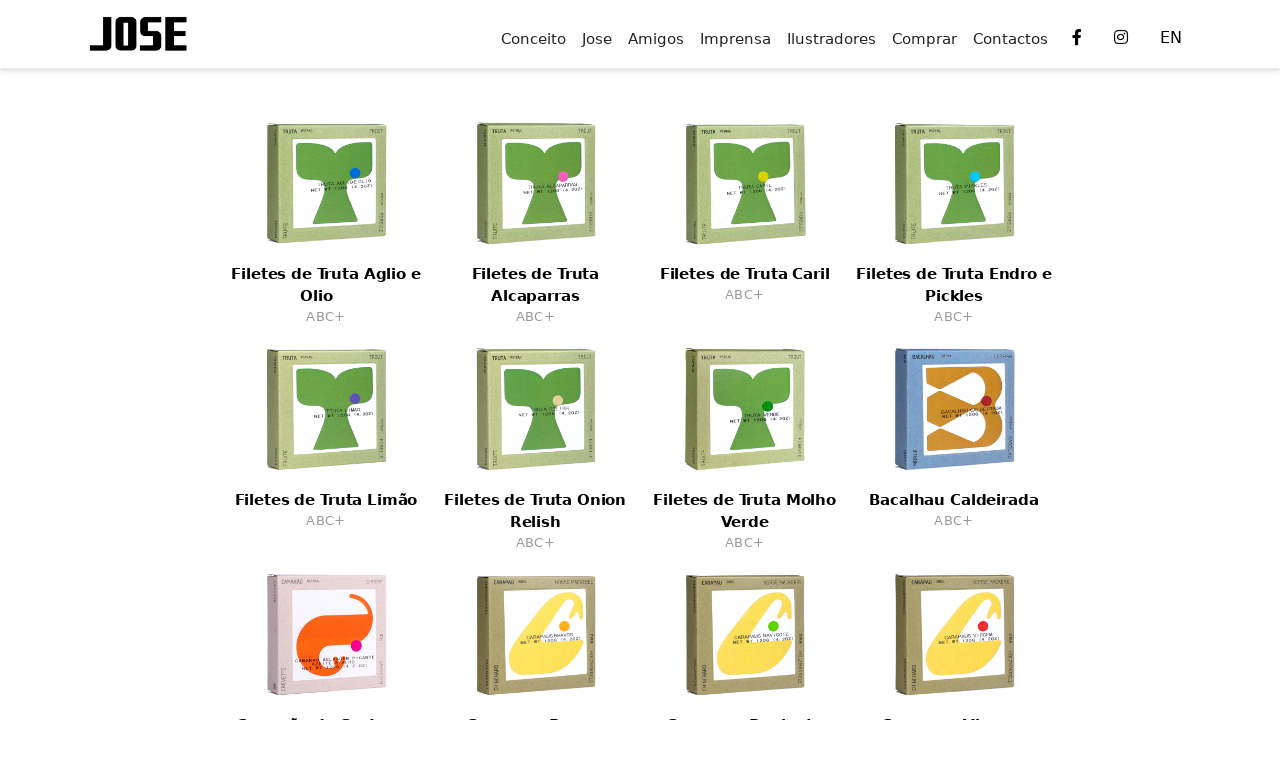

--- FILE ---
content_type: text/html; charset=utf-8
request_url: https://josegourmet.com/ABC+/
body_size: 4438
content:
<!DOCTYPE html>

<html lang="pt">

<head  prefix="og: http://ogp.me/ns#">
    
    
<meta property="og:image" content="https://atimanel/imagens/textosimagens/CONTEXTO_SITE_5_YTRBVJ4.jpg"><meta property="og:image:secure_url" content="https://atimanel/imagens/textosimagens/CONTEXTO_SITE_5_YTRBVJ4.jpg"><meta property="og:type" content="Article"><meta name="twitter:domain" content="atimanel"><meta name="twitter:card" content="summary"><meta name="twitter:image" content="https://atimanel/imagens/textosimagens/CONTEXTO_SITE_5_YTRBVJ4.jpg"><meta itemprop="image" content="https://atimanel/imagens/textosimagens/CONTEXTO_SITE_5_YTRBVJ4.jpg">


    <meta name="google-site-verification" content="dgJKwywBBtVErZIdAjYJ2M6SW-MXBI4C8NByUe4LTCg" />

    <meta charset="UTF-8">
    <meta name="author" content="100 Misterios Lda">
    <meta name="viewport" content="width=device-width, initial-scale=1.0, minimum-scale=1.0, maximum-scale=1.0">
    <meta name="description" content="Canned Fish JOSEGourmet, quality linked with timeless design">
    <title>JOSE Gourmet. Seafood of distinction. Fair Trade</title>
    <link rel="shortcut icon" href="/static/josegourmet/img/favicon.png"/>
    <script src="https://www.google.com/recaptcha/api.js" async defer></script>
    <script src="https://cdn.jsdelivr.net/npm/bootstrap@5.1.3/dist/js/bootstrap.bundle.min.js"
            integrity="sha384-ka7Sk0Gln4gmtz2MlQnikT1wXgYsOg+OMhuP+IlRH9sENBO0LRn5q+8nbTov4+1p" crossorigin="anonymous"></script>
    <link href="https://cdn.jsdelivr.net/npm/bootstrap@5.1.3/dist/css/bootstrap.min.css" rel="stylesheet"
          integrity="sha384-1BmE4kWBq78iYhFldvKuhfTAU6auU8tT94WrHftjDbrCEXSU1oBoqyl2QvZ6jIW3" crossorigin="anonymous">
    <link href="/static/josegourmet/css/josegourmet.css" rel="stylesheet">
    <script src="https://ajax.googleapis.com/ajax/libs/jquery/3.5.1/jquery.min.js"></script>
    <link href="https://cdnjs.cloudflare.com/ajax/libs/font-awesome/5.13.0/css/all.min.css" rel="stylesheet">

    
    
<meta property="og:image" content="https://atimanel/imagens/textosimagens/CONTEXTO_SITE_5_YTRBVJ4.jpg"><meta property="og:image:secure_url" content="https://atimanel/imagens/textosimagens/CONTEXTO_SITE_5_YTRBVJ4.jpg"><meta property="og:type" content="Article"><meta name="twitter:domain" content="atimanel"><meta name="twitter:card" content="summary"><meta name="twitter:image" content="https://atimanel/imagens/textosimagens/CONTEXTO_SITE_5_YTRBVJ4.jpg"><meta itemprop="image" content="https://atimanel/imagens/textosimagens/CONTEXTO_SITE_5_YTRBVJ4.jpg">



</head>


<body>

    <div>
        

<nav class="navbar navbar-expand-lg navbar-light fixed-top text-dark p-0" id="mainNav">
    <div class="container">
        <a class="navbar-brand js-scroll-trigger" href=http://www.josegourmet.com><img class="logoimage" src="/imagens/site/joselogo01_PerhOQW.jpg" alt="JOSE Gourmet"></a>
        <button class="navbar-toggler" type="button" data-bs-toggle="collapse" data-bs-target="#main_nav" aria-expanded="false" aria-label="Toggle navigation">
          <span class="navbar-toggler-icon"></span>
        </button>
        <nav class="collapse navbar-collapse header_navigation pb-3" id="main_nav">
            <ul class="navbar-nav ms-auto nav--header">
                <li class="nav-item">
                    <a class="nav-link js-scroll-trigger text-dark
                    " href="/conceito/">Conceito</a>
                </li>
                <li class="nav-item dropdown_menu">
                    <a class="nav-link js-scroll-trigger text-dark "
                       data-bs-toggle=""
                       href="/produtos/">Jose
                    </a>
                    <ul class="dropdown_menu-content mt-3">
                        
                            <li class="menu-item"><a href="/produtos/conservas-em-lata">Conservas</a></li>
                        
                            <li class="menu-item"><a href="/produtos/pates">Pat&eacute;s</a></li>
                        
                            <li class="menu-item"><a href="/produtos/doces">Doces</a></li>
                        
                            <li class="menu-item"><a href="/produtos/azeites-vinagres">Azeites e Vinagres</a></li>
                        
                            <li class="menu-item"><a href="/produtos/licores-e-aguardentes">Licores e Aguardentes</a></li>
                        
                            <li class="menu-item"><a href="/produtos/outros">Outros</a></li>
                        
                    </ul>
                </li>
                <li class="nav-item dropdown_menu">
                    <span class="nav-link text-dark">Amigos</span>
                    <ul class="dropdown_menu-content mt-3">
                        <li class="menu-item"><a href="/ABC+/" target="_blank">ABC+</a></li>
                        <li class="menu-item"><a href="https://www.atimanel.com" target="_blank">ATI Manel</a></li>
                        <li class="menu-item"><a href="https://www.mariaorganic.com" target="_blank">Maria Organic</a></li>
                        <li class="menu-item"><a href="#">Iconic Sardines</a></li>
                    </ul>
                </li>
                <li class="nav-item">
                    <a class="nav-link js-scroll-trigger text-dark
                    " href="/imprensa">Imprensa</a>
                </li>
                <li class="nav-item">
                    <a class="nav-link js-scroll-trigger text-dark
                     " href="/ilustradores">Ilustradores</a>
                </li>
                
                    <li class="nav-item">
                        <a class="nav-link js-scroll-trigger text-dark
                     " href="/comprar_escolha/">Comprar</a>
                    </li>
                
                <li class="nav-item">
                    <a class="nav-link js-scroll-trigger text-dark
                    " href="/contactos">Contactos</a>
                </li>
            </ul>
            <ul class="navbar-nav navbar-icons d-flex flex-row justify-content-center align-items-center">
                <li class="menu-item menu-item-social social_icon">
                    <a target="_blank" href="https://www.facebook.com/JoseGourmet/"><i class="fab fa-facebook-f"></i></a>
                </li>
                <li class="menu-item menu-item-social social_icon">
                    <a target="_blank" href="https://www.instagram.com/abcplus.pt/"><i class="fab fa-instagram"></i></a>
                </li>
                <li class="menu-item menu-item-switcher social_icon">
                    <a class="font-weight-bold" href="/redirect/EN/abc_pt">EN</a>
                </li>
            </ul>
        </nav>
    </div>
</nav>
    </div>

    <div id="page-container">

        <div id="mainContent">
            

<div class="container-fluid no-gutters py-5">
    <div class="row no-gutters no_gutters2">
        <div class="hidden-xs hidden-sm col-md-2 col-lg-2 col-xl-2"></div>
        <div class="col-12 col-sm-12 col-md-8 col-lg-8 col-xl-8">
            <div class="row no-gutters no_gutters2">
                
                    <div class="row no-gutters no_gutters2">
                    <div class="col-6 col-sm-6 col-md-6 col-lg-6 col-xl-3 text-center">

                        
                            <a class="img_hover" href="/produtos/ABC_plus/trutaaglioolio">
                        

                            

                                <img class="responsive_img img_closed" src="/imagens/produtos/small/produtos/TrutaAglioOlio_szFJJT0_Wdqt8ni.png" alt="Filetes de Truta Aglio e Olio&amp;nbsp;&amp;nbsp;&amp;nbsp;&amp;nbsp;" loading="lazy">
                                <img class="responsive_img img_open" src="/imagens/produtos/small/produtos/TrutaAglioOlio_Z2YeWzY_7kli1Z3.png" alt="Filetes de Truta Aglio e Olio&amp;nbsp;&amp;nbsp;&amp;nbsp;&amp;nbsp;" loading="lazy">
                                <p class="text-center productp m-0"> <strong>Filetes de Truta Aglio e Olio&nbsp;&nbsp;&nbsp;</strong>&nbsp;</p>
                                <span class="productspan"> ABC+ </span>

                            
                        </a>

                    </div>
                    
                    
                
                    
                    <div class="col-6 col-sm-6 col-md-6 col-lg-6 col-xl-3 text-center">

                        
                            <a class="img_hover" href="/produtos/ABC_plus/trutaalcaparras">
                        

                            

                                <img class="responsive_img img_closed" src="/imagens/produtos/small/produtos/TrutaAlcaparras_ksEvVIN.png" alt="Filetes de Truta Alcaparras" loading="lazy">
                                <img class="responsive_img img_open" src="/imagens/produtos/small/produtos/TrutaAlcaparras_cbjgjJ0_HOIDeIu.png" alt="Filetes de Truta Alcaparras" loading="lazy">
                                <p class="text-center productp m-0"> <strong>Filetes de Truta Alcaparras</strong></p>
                                <span class="productspan"> ABC+ </span>

                            
                        </a>

                    </div>
                    
                    
                
                    
                    <div class="col-6 col-sm-6 col-md-6 col-lg-6 col-xl-3 text-center">

                        
                            <a class="img_hover" href="/produtos/ABC_plus/trutacaril">
                        

                            

                                <img class="responsive_img img_closed" src="/imagens/produtos/small/produtos/TrutaCaril_6Syv0mE_XDtT3ek.png" alt="Filetes de Truta Caril" loading="lazy">
                                <img class="responsive_img img_open" src="/imagens/produtos/small/produtos/TrutaCaril_SPSmD3J_YTmLGo3.png" alt="Filetes de Truta Caril" loading="lazy">
                                <p class="text-center productp m-0"> <strong>Filetes de Truta Caril</strong></p>
                                <span class="productspan"> ABC+ </span>

                            
                        </a>

                    </div>
                    
                    
                
                    
                    <div class="col-6 col-sm-6 col-md-6 col-lg-6 col-xl-3 text-center">

                        
                            <a class="img_hover" href="/produtos/ABC_plus/trutapickles">
                        

                            

                                <img class="responsive_img img_closed" src="/imagens/produtos/small/produtos/TrutaPickles_jVfWN6H_AdcBSfM.png" alt="Filetes de Truta Endro e Pickles" loading="lazy">
                                <img class="responsive_img img_open" src="/imagens/produtos/small/produtos/TrutaPickles_eYHQLw5_UvAmumx.png" alt="Filetes de Truta Endro e Pickles" loading="lazy">
                                <p class="text-center productp m-0"> <strong>Filetes de Truta Endro e Pickles</strong></p>
                                <span class="productspan"> ABC+ </span>

                            
                        </a>

                    </div>
                    
                    
                
                    
                    <div class="col-6 col-sm-6 col-md-6 col-lg-6 col-xl-3 text-center">

                        
                            <a class="img_hover" href="/produtos/ABC_plus/trutalimao">
                        

                            

                                <img class="responsive_img img_closed" src="/imagens/produtos/small/produtos/TrutaLimao_zD04Ehr.png" alt="Filetes de Truta Lim&amp;atilde;o" loading="lazy">
                                <img class="responsive_img img_open" src="/imagens/produtos/small/produtos/TrutaLimao_9Awk3G8_yL5DIQf.png" alt="Filetes de Truta Lim&amp;atilde;o" loading="lazy">
                                <p class="text-center productp m-0"> <strong>Filetes de Truta Lim&atilde;o</strong></p>
                                <span class="productspan"> ABC+ </span>

                            
                        </a>

                    </div>
                    
                    
                
                    
                    <div class="col-6 col-sm-6 col-md-6 col-lg-6 col-xl-3 text-center">

                        
                            <a class="img_hover" href="/produtos/ABC_plus/trutaonionrelish">
                        

                            

                                <img class="responsive_img img_closed" src="/imagens/produtos/small/produtos/TrutaRelish_rRyXzJQ_HK8P15m.png" alt="Filetes de Truta Onion Relish" loading="lazy">
                                <img class="responsive_img img_open" src="/imagens/produtos/small/produtos/TrutaOnionRelish_OKJ8IPC_eppf5oA.png" alt="Filetes de Truta Onion Relish" loading="lazy">
                                <p class="text-center productp m-0"> <strong>Filetes de Truta Onion Relish</strong></p>
                                <span class="productspan"> ABC+ </span>

                            
                        </a>

                    </div>
                    
                    
                
                    
                    <div class="col-6 col-sm-6 col-md-6 col-lg-6 col-xl-3 text-center">

                        
                            <a class="img_hover" href="/produtos/ABC_plus/trutaverde">
                        

                            

                                <img class="responsive_img img_closed" src="/imagens/produtos/small/produtos/TrutaVerde_DEQ6KKk_wjThUAM.png" alt="Filetes de Truta Molho Verde" loading="lazy">
                                <img class="responsive_img img_open" src="/imagens/produtos/small/produtos/TrutaVerde_rrMML2M_YhHMCIy.png" alt="Filetes de Truta Molho Verde" loading="lazy">
                                <p class="text-center productp m-0"> <strong>Filetes de Truta Molho Verde</strong></p>
                                <span class="productspan"> ABC+ </span>

                            
                        </a>

                    </div>
                    
                    
                
                    
                    <div class="col-6 col-sm-6 col-md-6 col-lg-6 col-xl-3 text-center">

                        
                            <a class="img_hover" href="/produtos/ABC_plus/bacalhaucaldeirada">
                        

                            

                                <img class="responsive_img img_closed" src="/imagens/produtos/small/produtos/BacalahauCaldeirada_Z6Fhuua_u3kB0lw.png" alt="Bacalhau Caldeirada" loading="lazy">
                                <img class="responsive_img img_open" src="/imagens/produtos/small/produtos/BacalhauCaldeirada_QBnhPEX_E6IFc3w.png" alt="Bacalhau Caldeirada" loading="lazy">
                                <p class="text-center productp m-0"> <strong>Bacalhau Caldeirada</strong></p>
                                <span class="productspan"> ABC+ </span>

                            
                        </a>

                    </div>
                    </div><div class="row no-gutters no_gutters2">
                    
                
                    
                    <div class="col-6 col-sm-6 col-md-6 col-lg-6 col-xl-3 text-center">

                        
                            <a class="img_hover" href="/produtos/ABC_plus/CamaraoCosta-AzeitePicante">
                        

                            

                                <img class="responsive_img img_closed" src="/imagens/produtos/small/produtos/CamaraoSelvagemPicanteAzeiteAlho_slbWZEr_nUNrCvn.png" alt="Camar&amp;atilde;o da Costa em Azeite Picante e Alho" loading="lazy">
                                <img class="responsive_img img_open" src="/imagens/produtos/small/produtos/CamaraoCostaAzPicante_hfZXm4C.png" alt="Camar&amp;atilde;o da Costa em Azeite Picante e Alho" loading="lazy">
                                <p class="text-center productp m-0"> <span style="line-height:1"><strong>Camar&atilde;o da Costa em Azeite Picante e Alho</strong></span></p>
                                <span class="productspan"> ABC+ </span>

                            
                        </a>

                    </div>
                    
                    
                
                    
                    <div class="col-6 col-sm-6 col-md-6 col-lg-6 col-xl-3 text-center">

                        
                            <a class="img_hover" href="/produtos/ABC_plus/carapausbravos">
                        

                            

                                <img class="responsive_img img_closed" src="/imagens/produtos/small/produtos/CarapausBravos_WOrYhJX_pMVZy0r.png" alt="Carapaus Bravos" loading="lazy">
                                <img class="responsive_img img_open" src="/imagens/produtos/small/produtos/CarapausBravos_ExI6ggQ_L5AWARW.png" alt="Carapaus Bravos" loading="lazy">
                                <p class="text-center productp m-0"> <strong>Carapaus Bravos</strong></p>
                                <span class="productspan"> ABC+ </span>

                            
                        </a>

                    </div>
                    
                    
                
                    
                    <div class="col-6 col-sm-6 col-md-6 col-lg-6 col-xl-3 text-center">

                        
                            <a class="img_hover" href="/produtos/ABC_plus/carapausravigote">
                        

                            

                                <img class="responsive_img img_closed" src="/imagens/produtos/small/produtos/CarapausRavigote_7ZeQXi6.png" alt="Carapaus Ravigote" loading="lazy">
                                <img class="responsive_img img_open" src="/imagens/produtos/small/produtos/CarapausRavigote_EUnqa4T_mWgCxhK.png" alt="Carapaus Ravigote" loading="lazy">
                                <p class="text-center productp m-0"> <strong>Carapaus Ravigote</strong></p>
                                <span class="productspan"> ABC+ </span>

                            
                        </a>

                    </div>
                    
                    
                
                    
                    <div class="col-6 col-sm-6 col-md-6 col-lg-6 col-xl-3 text-center">

                        
                            <a class="img_hover" href="/produtos/ABC_plus/carapausvirgens">
                        

                            

                                <img class="responsive_img img_closed" src="/imagens/produtos/small/produtos/CarapausVirgem_JCThphN.png" alt="Carapaus Virgens" loading="lazy">
                                <img class="responsive_img img_open" src="/imagens/produtos/small/produtos/CarapausVirgem_nSLivo2_6nkUZjl.png" alt="Carapaus Virgens" loading="lazy">
                                <p class="text-center productp m-0"> <strong>Carapaus Virgens</strong></p>
                                <span class="productspan"> ABC+ </span>

                            
                        </a>

                    </div>
                    
                    
                
                    
                    <div class="col-6 col-sm-6 col-md-6 col-lg-6 col-xl-3 text-center">

                        
                            <a class="img_hover" href="/produtos/ABC_plus/cavalaaglioolio">
                        

                            

                                <img class="responsive_img img_closed" src="/imagens/produtos/small/produtos/CavalaAglioOlio_c1oYoDF_2q53i00.png" alt="Filetes de Cavala Aglio e Olio" loading="lazy">
                                <img class="responsive_img img_open" src="/imagens/produtos/small/produtos/CavalaAglioOlio_GAkYK6C_nBTAoHn.png" alt="Filetes de Cavala Aglio e Olio" loading="lazy">
                                <p class="text-center productp m-0"> <strong>Filetes de Cavala Aglio e Olio</strong></p>
                                <span class="productspan"> ABC+ </span>

                            
                        </a>

                    </div>
                    
                    
                
                    
                    <div class="col-6 col-sm-6 col-md-6 col-lg-6 col-xl-3 text-center">

                        
                            <a class="img_hover" href="/produtos/ABC_plus/Cavalacaril">
                        

                            

                                <img class="responsive_img img_closed" src="/imagens/produtos/small/produtos/CavalaCaril_m4HO2r8.png" alt="Filetes de Cavala Caril" loading="lazy">
                                <img class="responsive_img img_open" src="/imagens/produtos/small/produtos/CavalaCaril_R73CYwO_7lYWDBJ.png" alt="Filetes de Cavala Caril" loading="lazy">
                                <p class="text-center productp m-0"> <strong>Filetes de Cavala Caril</strong></p>
                                <span class="productspan"> ABC+ </span>

                            
                        </a>

                    </div>
                    
                    
                
                    
                    <div class="col-6 col-sm-6 col-md-6 col-lg-6 col-xl-3 text-center">

                        
                            <a class="img_hover" href="/produtos/ABC_plus/cavalamoqueca">
                        

                            

                                <img class="responsive_img img_closed" src="/imagens/produtos/small/produtos/CavalaMoqueca_MURMygp.png" alt="Filetes de Cavala Moqueca" loading="lazy">
                                <img class="responsive_img img_open" src="/imagens/produtos/small/produtos/CavalaMoqueca_EntoYvX_7tJHIi5.png" alt="Filetes de Cavala Moqueca" loading="lazy">
                                <p class="text-center productp m-0"> <strong>Filetes de Cavala Moqueca</strong></p>
                                <span class="productspan"> ABC+ </span>

                            
                        </a>

                    </div>
                    
                    
                
                    
                    <div class="col-6 col-sm-6 col-md-6 col-lg-6 col-xl-3 text-center">

                        
                            <a class="img_hover" href="/produtos/ABC_plus/corvina-azeite">
                        

                            

                                <img class="responsive_img img_closed" src="/imagens/produtos/small/produtos/CorvinaAzeite_UggeKn6.png" alt="Corvina em Azeite" loading="lazy">
                                <img class="responsive_img img_open" src="/imagens/produtos/small/produtos/CorvinaAzeite_PlGyOqv_0RCDmWX.png" alt="Corvina em Azeite" loading="lazy">
                                <p class="text-center productp m-0"> <strong>Corvina em Azeite</strong></p>
                                <span class="productspan"> ABC+ </span>

                            
                        </a>

                    </div>
                    </div><div class="row no-gutters no_gutters2">
                    
                
                    
                    <div class="col-6 col-sm-6 col-md-6 col-lg-6 col-xl-3 text-center">

                        
                            <a class="img_hover" href="/produtos/ABC_plus/corvina-azeite-picante">
                        

                            

                                <img class="responsive_img img_closed" src="/imagens/produtos/small/produtos/CorvinaAzPicante_e7XWC5p_DidOTfz.png" alt="Corvina em Azeite Picante" loading="lazy">
                                <img class="responsive_img img_open" src="/imagens/produtos/small/produtos/CorvinaAzPicante_Z48ExNl_kJ0lsbM.png" alt="Corvina em Azeite Picante" loading="lazy">
                                <p class="text-center productp m-0"> <strong>Corvina em Azeite Picante</strong></p>
                                <span class="productspan"> ABC+ </span>

                            
                        </a>

                    </div>
                    
                    
                
                    
                    <div class="col-6 col-sm-6 col-md-6 col-lg-6 col-xl-3 text-center">

                        
                            <a class="img_hover" href="/produtos/ABC_plus/Choco-Algarvia">
                        

                            

                                <img class="responsive_img img_closed" src="/imagens/produtos/small/produtos/ChocoAlgarvia_8sjwIzN.png" alt="Choquinhos &amp;agrave; Algarvia" loading="lazy">
                                <img class="responsive_img img_open" src="/imagens/produtos/small/produtos/ChocoAlgarvia_IDWRlWx_RKAPgGs.png" alt="Choquinhos &amp;agrave; Algarvia" loading="lazy">
                                <p class="text-center productp m-0"> <strong>Choquinhos &agrave; Algarvia</strong></p>
                                <span class="productspan"> ABC+ </span>

                            
                        </a>

                    </div>
                    
                    
                
                    
                    <div class="col-6 col-sm-6 col-md-6 col-lg-6 col-xl-3 text-center">

                        
                            <a class="img_hover" href="/produtos/ABC_plus/PeixeGaloHortela">
                        

                            

                                <img class="responsive_img img_closed" src="/imagens/produtos/small/produtos/PeixeGaloHortela_A8LFr0G.png" alt="Peixe Galo com Hortela" loading="lazy">
                                <img class="responsive_img img_open" src="/imagens/produtos/small/produtos/PeixeGaloHortela_uPvdJPg_N2AXvwL.png" alt="Peixe Galo com Hortela" loading="lazy">
                                <p class="text-center productp m-0"> <strong>Peixe Galo com Hortela</strong></p>
                                <span class="productspan"> ABC+ </span>

                            
                        </a>

                    </div>
                    
                    
                
                    
                    <div class="col-6 col-sm-6 col-md-6 col-lg-6 col-xl-3 text-center">

                        
                            <a class="img_hover" href="/produtos/ABC_plus/lulas-caril">
                        

                            

                                <img class="responsive_img img_closed" src="/imagens/produtos/small/produtos/LulasCaril_fg1iLWE.png" alt="Lulas Caril" loading="lazy">
                                <img class="responsive_img img_open" src="/imagens/produtos/small/produtos/LulasCaril_UdFhrmn_QYHvv6Y.png" alt="Lulas Caril" loading="lazy">
                                <p class="text-center productp m-0"> <strong>Lulas Caril</strong></p>
                                <span class="productspan"> ABC+ </span>

                            
                        </a>

                    </div>
                    
                    
                
                    
                    <div class="col-6 col-sm-6 col-md-6 col-lg-6 col-xl-3 text-center">

                        
                            <a class="img_hover" href="/produtos/ABC_plus/ovascavalapicantes">
                        

                            

                                <img class="responsive_img img_closed" src="/imagens/produtos/small/produtos/OvasCavalaAzPicante_kCRjn5Q.png" alt="Ovas de Cavala em Azeite Picante" loading="lazy">
                                <img class="responsive_img img_open" src="/imagens/produtos/small/produtos/OvasCavalaAzPicante_tlgmifd_eo0aMw9.png" alt="Ovas de Cavala em Azeite Picante" loading="lazy">
                                <p class="text-center productp m-0"> <strong>Ovas de Cavala em Azeite Picante</strong></p>
                                <span class="productspan"> ABC+ </span>

                            
                        </a>

                    </div>
                    
                    
                
                    
                    <div class="col-6 col-sm-6 col-md-6 col-lg-6 col-xl-3 text-center">

                        
                            <a class="img_hover" href="/produtos/ABC_plus/ovas-sardinha-azeite-picante">
                        

                            

                                <img class="responsive_img img_closed" src="/imagens/produtos/small/produtos/OvasSardinhasAzPicante_XXqxBfS.png" alt="Ovas de Sardinha em Azeite Picante" loading="lazy">
                                <img class="responsive_img img_open" src="/imagens/produtos/small/produtos/OvasSaardinhaAzPicante_crBxJwG.png" alt="Ovas de Sardinha em Azeite Picante" loading="lazy">
                                <p class="text-center productp m-0"> <strong>Ovas de Sardinha em Azeite Picante</strong></p>
                                <span class="productspan"> ABC+ </span>

                            
                        </a>

                    </div>
                    
                    
                
                    
                    <div class="col-6 col-sm-6 col-md-6 col-lg-6 col-xl-3 text-center">

                        
                            <a class="img_hover" href="/produtos/ABC_plus/ovas-sardinha-fumadas-azeite-picante">
                        

                            

                                <img class="responsive_img img_closed" src="/imagens/produtos/small/produtos/OvasSardinhasFumadasAzPicante_U6YenlI.png" alt="Ovas de Sardinha Fumadas em Azeite Picante" loading="lazy">
                                <img class="responsive_img img_open" src="/imagens/produtos/small/produtos/OvasSardinhaFumadasAzPicante_Ubteb9b.png" alt="Ovas de Sardinha Fumadas em Azeite Picante" loading="lazy">
                                <p class="text-center productp m-0"> <strong>Ovas de Sardinha Fumadas em Azeite Picante</strong></p>
                                <span class="productspan"> ABC+ </span>

                            
                        </a>

                    </div>
                    
                    
                
                    
                    <div class="col-6 col-sm-6 col-md-6 col-lg-6 col-xl-3 text-center">

                        
                            <a class="img_hover" href="/produtos/ABC_plus/petingabrava">
                        

                            

                                <img class="responsive_img img_closed" src="/imagens/produtos/small/produtos/PetingasBravas_17KIFfv_TmY0JaQ.png" alt="Petingas Bravas" loading="lazy">
                                <img class="responsive_img img_open" src="/imagens/produtos/small/produtos/PetingaBrava_0kpXd2e_9d22ovT.png" alt="Petingas Bravas" loading="lazy">
                                <p class="text-center productp m-0"> <strong>Petingas Bravas</strong></p>
                                <span class="productspan"> ABC+ </span>

                            
                        </a>

                    </div>
                    </div><div class="row no-gutters no_gutters2">
                    
                
                    
                    <div class="col-6 col-sm-6 col-md-6 col-lg-6 col-xl-3 text-center">

                        
                            <a class="img_hover" href="/produtos/ABC_plus/polvocaldeirada">
                        

                            

                                <img class="responsive_img img_closed" src="/imagens/produtos/small/produtos/PolvoCaldeirada_389KZyQ_laWpEto.png" alt="Polvo Caldeirada" loading="lazy">
                                <img class="responsive_img img_open" src="/imagens/produtos/small/produtos/PolvoCaldeirada_BkH7GyC_0H2926n.png" alt="Polvo Caldeirada" loading="lazy">
                                <p class="text-center productp m-0"> <strong>Polvo Caldeirada</strong></p>
                                <span class="productspan"> ABC+ </span>

                            
                        </a>

                    </div>
                    
                    
                
                    
                    <div class="col-6 col-sm-6 col-md-6 col-lg-6 col-xl-3 text-center">

                        
                            <a class="img_hover" href="/produtos/ABC_plus/RaiaAzeiteCaril">
                        

                            

                                <img class="responsive_img img_closed" src="/imagens/produtos/small/produtos/RaiaAzeiteCaril_4rGScpK.png" alt="Raia em Azeite e Caril" loading="lazy">
                                <img class="responsive_img img_open" src="/imagens/produtos/small/produtos/RaiaCaril_NyqqOqQ.png" alt="Raia em Azeite e Caril" loading="lazy">
                                <p class="text-center productp m-0"> <strong>Raia em Azeite e Caril</strong></p>
                                <span class="productspan"> ABC+ </span>

                            
                        </a>

                    </div>
                    
                    
                
                    
                    <div class="col-6 col-sm-6 col-md-6 col-lg-6 col-xl-3 text-center">

                        
                            <a class="img_hover" href="/produtos/ABC_plus/salmonete-limao-tomilho">
                        

                            

                                <img class="responsive_img img_closed" src="/imagens/produtos/small/produtos/SalmoneteLimaoTomilho_jG8KmcL.png" alt="Salmonete Lim&amp;atilde;o e Tomilho" loading="lazy">
                                <img class="responsive_img img_open" src="/imagens/produtos/small/produtos/SalmoneteLimaoTomilho_0lriMip_39HnA8t.png" alt="Salmonete Lim&amp;atilde;o e Tomilho" loading="lazy">
                                <p class="text-center productp m-0"> <strong>Salmonete Lim&atilde;o e Tomilho</strong></p>
                                <span class="productspan"> ABC+ </span>

                            
                        </a>

                    </div>
                    
                    </div>
                
            </div>
        </div>
        <div class="hidden-xs hidden-sm col-md-2 col-lg-2 col-xl-2"></div>
    </div>
</div>


        </div>


        <footer id="mainFooter">
            

<div class="container">
    <div class="row">
        <div class="col col-lg-3 col-md-3 col-sm-12 col-xs-12">
            <a href="https://www.josegourmet.com">
                <img class="footer_logo" src="/static/josegourmet/img/jose-white.svg" alt="José Gourmet">
            </a>
        </div>
        <div class="col col-lg-3 col-md-3 col-sm-12 col-xs-12">
            <h6>Sobre nós</h6>
            <p><a href="/conceito/">Conceito</a></p>
            <p><a href="/produtos/">Produtos</a></p>
        </div>
        <div class="col col-lg-3 col-md-3 col-sm-12 col-xs-12">
            <h6 class="text-bold">Contactos</h6>
                <p><strong>e</strong> <a href="mailto:geral@josegourmet.com">geral@josegourmet.com</a></p>
                <p><strong>t</strong> +351 21 828 56 94</p>
                <p><strong>t</strong> +351 91 899 43 69</p>
        </div>
        <div class="col col-lg-3 col-md-3 col-sm-12 col-xs-12">
            <h6>Legal</h6>


                <p>© 2022 Jose Gourmet</p>
                <a href="/static/josegourmet/img/barra_sheet.png" target="_blank">
                    <img class="footer_banner" src="/static/josegourmet/img/barra.jpg" alt="José Gourmet">
                </a>
                <a href="/imagens/pdfs/Ficha_da_Operaçao_a4_site.pdf" target="_blank">
                    <img class="footer_banner" src="/static/josegourmet/img/MAR2030.png" alt="MAR2030">
                </a>
        </div>
    </div>
</div>















































        </footer>

    </div>

</body>

<script>

    $(function () {
    updateFooterPosition();
});

$(window).resize(function () {
    updateFooterPosition();
});

function updateFooterPosition() {
    var bottomOfFooter = $('footer').offset().top + $('footer').outerHeight(true);
    var heightShortage = $(document).height() - bottomOfFooter;
    if (heightShortage < 0) heightShortage = 0;
    $('footer').css('margin-top', heightShortage);
}

</script>

</html>


--- FILE ---
content_type: text/css
request_url: https://josegourmet.com/static/josegourmet/css/josegourmet.css
body_size: 1834
content:
/* BODY CSS */

.no_gutters2 {
    --bs-gutter-x: 0 rem !important;
}

html, body {

    width: 100vw;
    height: 100vh;
    margin: 0;
    padding: 0;
    max-width: 100%;
    overflow-x: hidden;
}

.responsive_img {
    width: 100%;
    height: auto;
}

.product_image_single {

    width: 100%;
    height: auto;

}


a {
    color: black;
    text-decoration:none;
}

a:hover {
    color: #1d1f21;
    text-decoration:none;
}

#page-container {
    margin-top: 8vh;
    position: relative;
    min-height: 90vh;
}

/* MENU CSS*/

#mainNav {

    background-color: white;
    border-bottom : 1px solid #ececec;
    box-shadow : 0px 2px 5px 0px rgba(0,0,0,0.15);
    -webkit-box-shadow : 0px 2px 5px 0px rgba(0,0,0,0.15);
}

.logoimage {

    height: 8vh;
    width: auto;
    padding: 0;
}

.nav--header {

    line-height:1;
    transform: translateY(3px);
    font-size: .9375rem;
}

.navbar-nav .nav-item .nav-link.active {

    color: #999!important

}

.navbar-nav .nav-item .nav-link:hover {

    color: #999!important

}

@media(max-width:999px)  {

    .navbar .navbar-collapse {
        text-align: center;
    }

    .icon-m-auto {
        margin: 0.5em auto;
    }

    .social_icon{
        padding: 0.5em 0em;
    }

    .dropdown_menu {

        position: relative;
        display: inline-block;
        margin: 0;
        padding: 0;
    }

    .dropdown_menu-content {

        list-style-type: none;
        text-decoration: none;
        text-align: left;
        display: block;
        margin: 0;
        padding: 0;

    }

    .dropdown_menu-content a {

        text-decoration: none;
        display: block;
        padding: 0.5em;
        background-color: #333;
        color: #fff;
        width: 60vw;
        margin: 0.5em auto;
    }

}

@media all and (min-width: 1000px) {

    .dropdown_menu {

        position: relative;
        display: inline-block;
        padding-bottom: 2em;
        margin-bottom: -2em;
    }

    .dropdown_menu-content {

        display: none;
        position: absolute;
        list-style-type: none;
        text-align: left;
        left: -1.5rem;
        width: 10vw;
    }

    .dropdown_menu-content a {

        text-align: left;
        text-decoration: none;
        display: block;
        background-color: #333;
        color: #fff;
        margin-top: 0.2rem;
        font-size: 0.8rem;
        padding: 0.5rem 2rem;
        transition: background-color .25s, color .25s;
    }

    .dropdown_menu-content a:hover {
        background-color: #fff;
        color: #333;
    }

    .dropdown_menu:hover .dropdown_menu-content {
        display: block;
    }

}


.social_icon{
    margin-top: 0.2rem;
    margin-left: 1rem;
    margin-right: 1rem;
}

.header_navigation {

    align-self: flex-end;

}

/* MAIN CSS */

#mainContent{

}

#mainFooter{

    padding: 48px 0;
    background-color: #333;
    color: #999;

}

#mainFooter ul {

    list-style-type: none;
}

#mainFooter h6 {

    margin-bottom: 12px;
    color: #fff;
}

#mainFooter p {

    font-size: 1rem;
    color: #999;
    margin:0;
}

#mainFooter a {

    color: #999;
}

#mainFooter .footer_logo {

    width: 6vw;
    height: auto;
}

#mainFooter .footer_banner {

    width: 16vw;
    height: auto;
}
/* CONCEPT CSS*/


/* GALERIA CSS */

.social_img_hover {

    position: relative;
    display: inline-block;
    padding: 0;
}

.social_img_hover img {

    display: block;
    -webkit-transition: all 0.2s linear;
    -moz-transition: all 0.2s linear;
    -ms-transition: all 0.2s linear;
    -o-transition: all 0.2s linear;
    transition: all 0.2s linear;
}

.social_img_hover:hover img {

    opacity: 0.3;

}

.social_img_hover .mention_text {

    visibility:hidden;
    position: absolute;
    top: 50%;
    left: 50%;
    -webkit-transform: translate(-50%, -50%);
    transform: translate(-50%, -50%);
    line-height: 100%;

}

.social_img_hover:hover .mention_text {

    color:black;
    visibility:visible;
    -webkit-transition: all 0.2s linear;
    -moz-transition: all 0.2s linear;
    -ms-transition: all 0.2s linear;
    -o-transition: all 0.2s linear;
    transition: all 0.2s linear;

}


/* IMPRENSA CSS */

.pressspan {

    font-size: .8125rem;
    letter-spacing: 0.02em;
    color: #999;
    vertical-align: top;

}

/* PRODUTOS CSS */

.productp {

    font-size: .9375rem;
    letter-spacing: -0.01em;
    padding: 0;
}

.productspan {

    font-size: .8125rem;
    letter-spacing: 0.02em;
    color: #999;
    vertical-align: top;

}

/* CONTACTO CSS */

.input_form {
  outline: 0;
  border-width: 0 0 1px;
  border-color: lightgrey;
}
.input_form:focus {
  border-color: black
}

.textarea_form {
  outline: 0;
  border-width: 0 0 1px;
  border-color: lightgrey;
}

.textarea_form:focus {
  border-color: black
}

.btn-hover:hover {

    color:black;
    background-color: white;
    border-color: black;

}

.contact_form {

    border-top: none !important;
    border-right: none !important;
    border-left: none !important;
    border-bottom: 1px solid #969696!important;
    color: #969696!important;
    font-size: 18px !important;
    padding-bottom: 2px !important;

}

.img_hover{

    position: relative;
    display: inline-block;
}

.img_hover .img_open {

    opacity: 0;
    position: absolute;
    top: 0;
    left: 0;

}

.img_hover:hover .img_open {

    opacity: 1;
    -webkit-transition: opacity .4s ease-in-out;
    -moz-transition: opacity .4s ease-in-out;
    -o-transition: opacity .4s ease-in-out;
    transition: opacity .4s ease-in-out;

}

.img_hover:hover .img_closed {

    opacity: 0;
    -webkit-transition: opacity .4s ease-in-out;
    -moz-transition: opacity .4s ease-in-out;
    -o-transition: opacity .4s ease-in-out;
    transition: opacity .4s ease-in-out;

}

.error_img {
    width: 70%;
    max-width: 70%;
    height: auto;
}

/* reCAPTCHA responsive scaling */
.g-recaptcha {
    transform: scale(0.95);
    transform-origin: 0 0;
    padding: 0;
    margin: 0;
    background: transparent !important;
    border: none !important;
}

iframe[src*="google.com/recaptcha/"] {
    transform: scale(0.95);
    transform-origin: 0 0;
    background: transparent !important;
    border: none !important;
}

/* Remove any background and borders from reCAPTCHA containers */
.g-recaptcha > div,
.g-recaptcha iframe {
    background: transparent !important;
    border: none !important;
}

/* Target the specific reCAPTCHA widget div */
div[style*="width: 304px; height:"] {
    border: none !important;
    background: transparent !important;
}

--- FILE ---
content_type: image/svg+xml
request_url: https://josegourmet.com/static/josegourmet/img/jose-white.svg
body_size: 768
content:
<svg id="Layer_1" xmlns="http://www.w3.org/2000/svg" viewBox="0 0 260 90"><style>.st0{fill:#fff}</style><path class="st0" d="M57.5 75.9c0 3.9-1.3 7.2-4 9.8-2.7 2.7-5.9 4-9.8 4H.2V75.9h33.9c.9 0 1.4-.5 1.4-1.4V-.2h22.1v76.1h-.1zm112.3-23.5c0-.9-.5-1.4-1.4-1.4h-19.3c-3.9 0-7.1-1.3-9.8-4s-4-6-4-9.8V13.6c0-3.9 1.3-7.1 4-9.8s5.9-4 9.8-4h43v13.8h-34.6c-1 0-1.5.5-1.5 1.4v20.3c0 1.2.7 1.8 1.9 1.8H178c3.9 0 7.1 1.3 9.8 4s4 6 4 9.8v24.9c0 3.9-1.3 7.2-4 9.8-2.7 2.7-5.9 4-9.8 4h-43.3V75.9h33.1c1.3 0 1.9-.7 1.9-1.9V52.4h.1zM260.2-.2v13.8h-33.1v23.6h30.3V51h-30.3v24.9h33.1v13.9h-57.1v-90zm-138.8 4c-2.7-2.7-5.9-4-9.8-4h-29c-3.9 0-7.1 1.3-9.8 4-2.7 2.7-4 6-4 9.8v62.3c0 3.9 1.3 7.1 4 9.8 2.7 2.7 5.9 4 9.8 4h29c3.9 0 7.1-1.3 9.8-4 2.7-2.7 4-6 4-9.8V13.6c0-3.9-1.4-7.1-4-9.8zm-18.1 70.7c0 .9-.5 1.4-1.4 1.4h-9.7c-.9 0-1.4-.5-1.4-1.4V15c0-.9.5-1.4 1.4-1.4h9.7c.9 0 1.4.5 1.4 1.4v59.5z"/></svg>